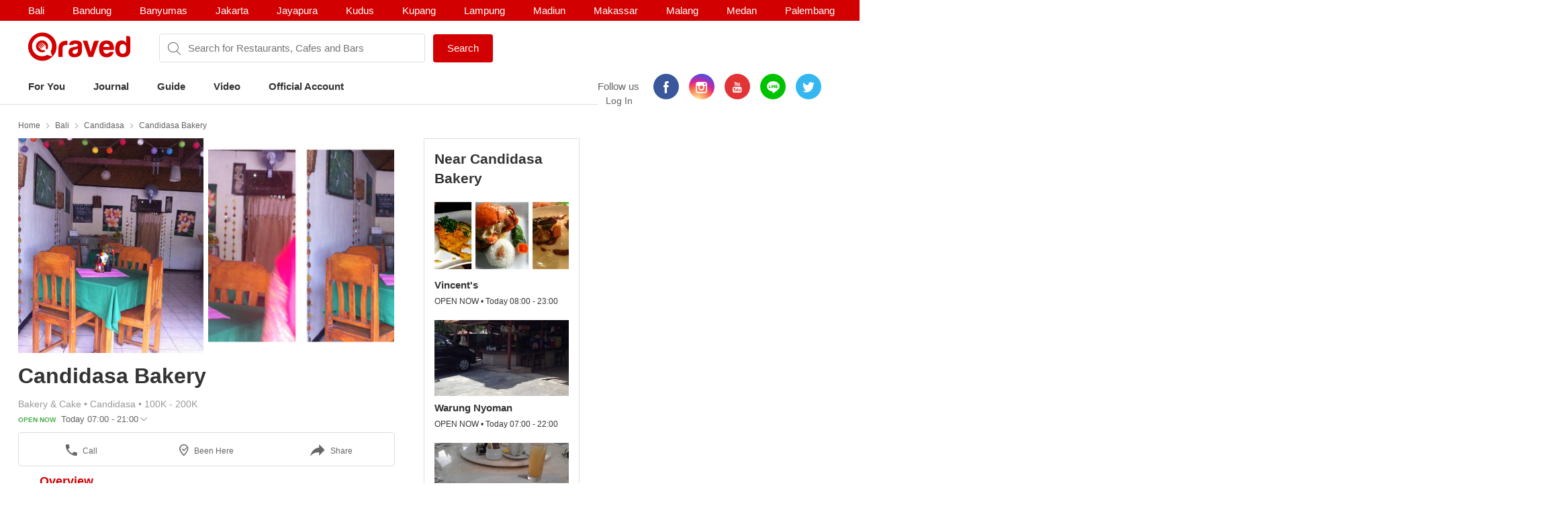

--- FILE ---
content_type: text/html; charset=utf-8
request_url: https://www.qraved.com/bali/candidasa-bakery-candidasa
body_size: 12017
content:
<!DOCTYPE html><html><head><meta charSet="UTF-8"/><meta name="viewport" content="width=device-width, initial-scale=1.0, maximum-scale=1.0, user-scalable=no"/><link rel="shortcut icon" href="/favicon.ico" type="image/x-icon"/><link rel="icon" href="/favicon.ico" type="image/x-icon"/><link rel="apple-touch-icon" sizes="57x57" href="/apple-icon-57x57.png"/><link rel="apple-touch-icon" sizes="60x60" href="/apple-icon-60x60.png"/><link rel="apple-touch-icon" sizes="72x72" href="/apple-icon-72x72.png"/><link rel="apple-touch-icon" sizes="76x76" href="/apple-icon-76x76.png"/><link rel="apple-touch-icon" sizes="114x114" href="/apple-icon-114x114.png"/><link rel="apple-touch-icon" sizes="120x120" href="/apple-icon-120x120.png"/><link rel="apple-touch-icon" sizes="144x144" href="/apple-icon-144x144.png"/><link rel="apple-touch-icon" sizes="152x152" href="/apple-icon-152x152.png"/><link rel="apple-touch-icon" sizes="180x180" href="/apple-icon-180x180.png"/><link rel="icon" type="image/png" sizes="192x192" href="/android-icon-192x192.png"/><link rel="icon" type="image/png" sizes="32x32" href="/favicon-32x32.png"/><link rel="icon" type="image/png" sizes="96x96" href="/favicon-96x96.png"/><link rel="icon" type="image/png" sizes="16x16" href="/favicon-16x16.png"/><link rel="manifest" href="/manifest.json"/><meta name="msapplication-TileColor" content="#ffffff"/><meta name="msapplication-TileImage" content="/ms-icon-144x144.png"/><meta name="theme-color" content="#ffffff"/><meta property="fb:app_id" content="1775558269339910"/><meta name="apple-mobile-web-app-capable" content="yes"/><meta name="apple-mobile-web-app-status-bar-style" content="#E23335"/><meta name="apple-mobile-web-app-title" content="Qraved"/><title data-react-helmet="true">Candidasa Bakery - Candidasa</title><meta data-react-helmet="true" property="og:title" content="Candidasa Bakery - Candidasa"/><meta data-react-helmet="true" property="og:type" content="article"/><meta data-react-helmet="true" property="og:description" content="Candidasa Bakery, Jl. Raya Candidasa, Candidasa, Bali. Find Candidasa Bakery menu, photo, reviews, contact and location on Qraved"/><meta data-react-helmet="true" property="og:locale" content="en_US"/><meta data-react-helmet="true" property="og:site_name" content="Qraved | Life is Tasty"/><meta data-react-helmet="true" property="og:url" content="https://www.qraved.com/bali/candidasa-bakery-candidasa"/><meta data-react-helmet="true" property="og:image" content="https://img.qraved.co/v2/"/><meta data-react-helmet="true" property="og:image:type" content="image/jpeg"/><meta data-react-helmet="true" property="og:image:width" content="1200"/><meta data-react-helmet="true" property="og:image:height" content="630"/><meta data-react-helmet="true" name="description" content="Candidasa Bakery, Jl. Raya Candidasa, Candidasa, Bali. Find Candidasa Bakery menu, photo, reviews, contact and location on Qraved"/><meta data-react-helmet="true" name="twitter:card" content="summary_large_image"/><meta data-react-helmet="true" name="twitter:site" content="@Qraved"/><meta data-react-helmet="true" name="twitter:site:id" content="@Qraved"/><meta data-react-helmet="true" name="twitter:creator" content="@Qraved"/><meta data-react-helmet="true" name="twitter:title" content="Candidasa Bakery - Candidasa"/><meta data-react-helmet="true" name="twitter:description" content="Candidasa Bakery, Jl. Raya Candidasa, Candidasa, Bali. Find Candidasa Bakery menu, photo, reviews, contact and location on Qraved"/><meta data-react-helmet="true" name="twitter:image" content="https://img.qraved.co/v2/image/props.restaurant.restaurantDetail.imageUrl"/><link data-react-helmet="true" rel="amphtml" href="/amp/bali/candidasa-bakery-candidasa"/><link rel="stylesheet" href="https://node-img.qraved.com/public/main.49c40d9da247e340f19df2a27937bd72.css"/><style data-styled="" data-styled-version="5.1.1"></style><script src="https://node-img.qraved.com/public/jquery-1.12.4.min.js" async=""></script><script type="text/javascript">(function(w,d,s,l,i){w[l]=w[l]||[];w[l].push({'gtm.start':
              new Date().getTime(),event:'gtm.js'});var f=d.getElementsByTagName(s)[0],
              j=d.createElement(s),dl=l!='dataLayer'?'&l='+l:'';j.async=true;j.src=
              'https://www.googletagmanager.com/gtm.js?id='+i+dl;f.parentNode.insertBefore(j,f);
              })(window,document,'script','dataLayer','GTM-W8WVS8');</script><script type="text/javascript">
          (function(e,t){var n=e.imgLos||{_q:[],_iq:{}};var s=t.createElement("script")
          ;s.type="text/javascript";s.async=true
          ;s.src="https://node-img.qraved.com/imgLosV1.min.js"
          ;s.onload=function(){if(e.imgLos.runQueuedFunctions){
          e.imgLos.runQueuedFunctions()}else{
          console.log("[ImgLos] Error: could not load SDK")}}
          ;var r=t.getElementsByTagName("script")[0];r.parentNode.insertBefore(s,r)
          ;function o(e,t){e.prototype[t]=function(){
          this._q.push([t].concat(Array.prototype.slice.call(arguments,0)));return this}}
          var i=function(){this._q=[];return this}
          ;var a=["add","append","clearAll","prepend","set","setOnce","unset"]
          ;for(var c=0;c<a.length;c++){o(i,a[c])}n.Identify=i;var u=function(){this._q=[]
          ;return this}
          ;var l=["setProductId","setQuantity","setPrice","setRevenueType","setEventProperties"]
          ;for(var p=0;p<l.length;p++){o(u,l[p])}n.Revenue=u
          ;var g=["init","logEvent","logRevenue","setUserId","setUserProperties","setOptOut","setVersionName","setDomain","setDeviceId","setGlobalUserProperties","identify","clearUserProperties","setGroup","logRevenueV2","regenerateDeviceId","logEventWithTimestamp","logEventWithGroups","setSessionId"]
          ;function v(e){function t(t){e[t]=function(){
          e._q.push([t].concat(Array.prototype.slice.call(arguments,0)))}}
          for(var n=0;n<g.length;n++){t(g[n])}}v(n);n.getInstance=function(e){
          e=(!e||e.length===0?"$default_instance":e).toLowerCase()
          ;if(!n._iq.hasOwnProperty(e)){n._iq[e]={_q:[]};v(n._iq[e])}return n._iq[e]}
          ;e.imgLos=n})(window,document);

             window.imgLos.getInstance().init("2260fb1221bd4c25bcfae06df4a977234", null, {
                includeReferrer: true,
                includeUtm: true
            });
          </script><script>
          !function(f,b,e,v,n,t,s)
		      {if(f.fbq)return;n=f.fbq=function(){n.callMethod?
			      n.callMethod.apply(n,arguments):n.queue.push(arguments)};
			      if(!f._fbq)f._fbq=n;n.push=n;n.loaded=!0;n.version='2.0';
			      n.queue=[];t=b.createElement(e);t.async=!0;
			      t.src=v;s=b.getElementsByTagName(e)[0];
			      s.parentNode.insertBefore(t,s)}(window,document,'script',
          'https://connect.facebook.net/en_US/fbevents.js');
          fbq('init', '1568612283377353');
          fbq('track', 'PageView');
          fbq('track', 'ViewContent' );
        </script><noscript><img height="1" width="1" src="https://www.facebook.com/tr?id=1568612283377353&amp;ev=PageView&amp;noscript=1"/></noscript></head><body><noscript><iframe src="https://www.googletagmanager.com/ns.html?id=GTM-W8WVS8" height="0" width="0" style="display:none;visibility:hidden"></iframe></noscript><div id="app"><div><div><div class="header"><div class="header__banner"><div class="columns is-mobile"><div class="column"><div class="header__download"><button class="header__banner__close"><span class="qr-close"></span></button><span class="qr-logo-download"></span><div><strong>Qraved</strong></div><div class="header__banner__wording">Open in the Qraved app</div></div><a class="header__download__btn desktop-hide">OPEN</a></div><div class="mobile-hide column align-center"><div class="header__title">No. 1 Food App for Indonesia</div></div><div class="mobile-hide column is-5 align-right"><div class="header__banner__download"><span class="loader-download "><svg version="1.1" id="loader-1" xmlns="http://www.w3.org/2000/svg" x="0px" y="0px" width="40px" height="40px" viewBox="0 0 40 40" enable-background="new 0 0 40 40"><path opacity="0.2" fill="#000" d="M20.201,5.169c-8.254,0-14.946,6.692-14.946,14.946c0,8.255,6.692,14.946,14.946,14.946 s14.946-6.691,14.946-14.946C35.146,11.861,28.455,5.169,20.201,5.169z M20.201,31.749c-6.425,0-11.634-5.208-11.634-11.634 c0-6.425,5.209-11.634,11.634-11.634c6.425,0,11.633,5.209,11.633,11.634C31.834,26.541,26.626,31.749,20.201,31.749z"></path><path fill="#000" d="M26.013,10.047l1.654-2.866c-2.198-1.272-4.743-2.012-7.466-2.012h0v3.312h0 C22.32,8.481,24.301,9.057,26.013,10.047z"><animateTransform attributeType="xml" attributeName="transform" type="rotate" from="0 20 20" to="360 20 20" dur="0.5s" repeatCount="indefinite"></animateTransform></path></svg></span><form class="header__banner__form  " method="GET"><input type="text" class="header__banner__input" placeholder="+62 822 6130 0800" name="phone_number" title="(Must be number)" pattern="[^a-zA-Z]+" minLength="8" maxLength="20" required=""/><button class="button button--cta">Send Link</button></form><span class="header__banner__success null"><svg xmlns="http://www.w3.org/2000/svg" width="26" height="26" viewBox="-263.5 236.5 26 26"><g class="svg-success"><circle cx="-250.5" cy="249.5" r="12"></circle><path d="M-256.46 249.65l3.9 3.74 8.02-7.8"></path></g></svg></span></div></div></div></div><div class="header__content"><div class="header__city mobile-hide no-banner"></div><div class="header__main"><a class="header__logo mobile-hide" href="/"><span class="qr-full-logo"></span></a><div class="header__main__mobile columns is-mobile desktop-hide no-banner"><div class="column is-3"><button class="header__logo"><span class="qr-logo"></span><span class="qr-chevron-down"></span></button></div><div class="column is-6 no-padding-right"><div class="header__select"><div class="header__select__body"></div><span class="qr-chevron-down"></span></div></div><div class="column is-3 align-right no-padding-top"><a class="header__login" href="javascript:;">Log In</a></div></div><div class="header__search no-banner"><span class="qr-search"></span><div class="header__search__city mobile-hide"><div class="header__search__select">bali</div></div><input type="text" value="" placeholder="Search for Restaurants, Cafes and Bars"/><a id="submitSearch" class="button button--cta mobile-hide" href="/">Search</a></div><div class="pull-right mobile-hide header__right"><span class="header__wording">Follow us</span><div class="social social--color"><a class="social__icon social__icon--fb" href="https://www.facebook.com/Qraved/" target="_blank"><span class="qr-facebook"></span></a><a class="social__icon social__icon--ig" href="https://www.instagram.com/qraved/" target="_blank"><span class="qr-instagram2"></span></a><a class="social__icon social__icon--yt" href="https://www.youtube.com/channel/UCCgdp2ceawtZIqwxsZYE-6Q" target="_blank"><span class="qr-youtube"></span></a><a class="social__icon social__icon--line" href="https://line.me/R/ti/p/%40gnl0740x" target="_blank"><span class="qr-line"></span></a><a class="social__icon social__icon--tw" href="https://twitter.com/Qraved" target="_blank"><span class="qr-twitter"></span></a></div><div class="header__login">Log In</div></div></div><div><ul class="nav nav--header"><li role="presentation"><a href="/bali">For You</a></li><li role="presentation"><a href="/journal">Journal</a></li><li role="presentation"><a href="/bali/dining-guide">Guide</a></li><li role="presentation"><a href="/journal/videos">Video</a></li><li role="presentation"><a href="/bali/official-account">Official Account</a></li></ul></div><div class="header__overlay hide"><section class="section section--relative"><div class="columns is-mobile"><div class="column is-2"><span class="qr-user-signin"></span></div><div class="column is-8">Log in to Qraved to connect with people who love food.</div><div class="column is-2 align-right"><span class="qr-chevron-next"></span></div></div><a class="header__login__link" href="/SignUp"></a></section><section class="section"><div class="section__head columns is-mobile"><div class="column is-9"><h2 class="section__title">Follow Us</h2></div></div><div>For fresh content everyday</div><div class="social social--color"><a class="social__icon social__icon--fb" href="https://www.facebook.com/Qraved/" target="_blank"><span class="qr-facebook"></span></a><a class="social__icon social__icon--ig" href="https://www.instagram.com/qraved/" target="_blank"><span class="qr-instagram2"></span></a><a class="social__icon social__icon--yt" href="https://www.youtube.com/channel/UCCgdp2ceawtZIqwxsZYE-6Q" target="_blank"><span class="qr-youtube"></span></a><a class="social__icon social__icon--line" href="https://line.me/R/ti/p/%40gnl0740x" target="_blank"><span class="qr-line"></span></a><a class="social__icon social__icon--tw" href="https://twitter.com/Qraved" target="_blank"><span class="qr-twitter"></span></a></div></section><section class="section"><div class="section__head columns is-mobile"><div class="column is-9"><h2 class="section__title">Dining out? You can ask us for recommendations!</h2></div></div><a class="header__phone" target="_blank" href="https://v2.zopim.com/widget/livechat.html?api_calls=%5B%5B%22theme.setColors%22%2C%5B%7B%22%22%3A%22%23E23335%22%7D%5D%5D%2C%5B%22theme.reload%22%2C%5B%5D%5D%5D&amp;hostname=www.qraved.com&amp;key=1fT2nteoYMWyaq8ENDrtEEcckY7VDIwa&amp;lang=id&amp;"><span class="qr-email"></span>Click to chat</a><a class="header__phone" href="tel:+622129223070"><span class="qr-phone"></span>+6221 292 23070</a><a class="header__phone" href="#">Operational Hours: 11AM-2PM</a></section><section class="section"><a style="display:block" href="javascript:"><strong>Download The App</strong><span class="qr-chevron-next pull-right"></span></a></section></div></div></div><div><div id="restaurant" class="page page--small body"><div class="container container--restaurant"><div class="breadcrumb mobile-hide"><a class="breadcrumb__link" href="/">Home</a><a class="breadcrumb__link" href="/bali/restaurants">Bali</a><a class="breadcrumb__link" href="/bali/restaurants/candidasa-restaurants">Candidasa</a><a class="breadcrumb__link" href="/bali/candidasa-bakery-candidasa">Candidasa Bakery</a></div><div class="columns"><div id="restaurantMain" class="undefined column is-8"><div><div><div class="modal hidden"><div class="modal__overlay"></div><button class="modal__close"><span class="qr-close"></span></button><div class="modal__body"><div class="modal__left"><img src="https://img.qraved.co/v2/" class="modal__image"/><button class="modal__next"><span class="qr-chevron-next"></span></button><div class="modal__resto"><div class="columns is-mobile"><div class="column is-9"><span class="modal__resto__name">Candidasa Bakery</span></div><div class="column align-right"><button class="desktop-hide">Close</button></div></div></div></div><div class="modal__right"><div class="modal__right__header"><div class="columns is-mobile"><div class="column is-2"></div><div class="column"><div class="modal__user">Candidasa Bakery</div><div class="modal__wording"><span>uploaded a photo for</span><strong>Candidasa Bakery</strong></div><time class="modal__time"></time></div></div></div></div></div></div><div class="restaurant__banner clearfix"><div class="restaurant__banner__track" style="left:0%"><div><img alt="Candidasa Bakery - banner 0" class="double" src="https://img.qraved.co/v2/image/data/Indonesia/Bali/Candidasa/Candidasa_Bakery/candidasa-bakery_2-746x1000-b.jpg?type=placeholder"/><img alt="Candidasa Bakery - banner 1" class="double" src="https://img.qraved.co/v2/image/data/Indonesia/Bali/Candidasa/Candidasa_Bakery/candidasa_bakery-870x375-b.jpg?type=placeholder"/></div></div><div class="restaurant__banner__bullet desktop-hide"><button class="active"></button><button></button></div></div></div><div class="restaurant__header clearfix"><div class="rh__restoTitle"><div class="rhr__left"><a href="/bali/candidasa-bakery-candidasa"><h1 class="restaurant__title">Candidasa Bakery</h1></a><div class="restaurant__tag"><div class="columns"><div class="column restaurant__tag__cld"><span>Bakery &amp; Cake<!-- --> • </span><span>Candidasa<!-- --> • </span><span>100K - 200K</span></div></div><div class="columns"><div class="column restaurant__openHours "><span class="restaurant__status Open Now">OPEN NOW </span><span class="restaurant__hours"> Today 07:00 - 21:00</span><span class="qr-chevron-down qr-chevron-down--openHours"></span><div class="restaurant__hoursCard"><span class="rhc__title">Opening Hours</span><div class="rhc__content"><div class="rhcc__item rhcc__item--today"><span class="rhcci__left">Monday</span><span class="rhcci__right">07:00 - 21:00</span></div><div class="rhcc__item "><span class="rhcci__left">Tuesday</span><span class="rhcci__right">07:00 - 21:00</span></div><div class="rhcc__item "><span class="rhcci__left">Wednesday</span><span class="rhcci__right">07:00 - 21:00</span></div><div class="rhcc__item "><span class="rhcci__left">Thursday</span><span class="rhcci__right">07:00 - 21:00</span></div><div class="rhcc__item "><span class="rhcci__left">Friday</span><span class="rhcci__right">07:00 - 21:00</span></div><div class="rhcc__item "><span class="rhcci__left">Saturday</span><span class="rhcci__right">07:00 - 21:00</span></div><div class="rhcc__item "><span class="rhcci__left">Sunday</span><span class="rhcci__right">07:00 - 21:00</span></div></div><span class="rhc__footer">Dismiss</span></div></div></div></div></div></div></div><div class="resto__action"><a class="restoa__item" href="tel:0819 33105020"><span class="qr-iac qr-phone"></span>Call</a><span class="restoa__item"><span class="qr-iac qr-beenhere"></span>Been Here</span><span class="restoa__item"><span class="qr-iac qr-reply"></span>Share</span></div></div><div class="nav nav--restaurant" id="menus-restaurant"><a class="active" aria-current="page" href="/bali/candidasa-bakery-candidasa">Overview</a></div><div class="restaurant__content"><div class="overview"><div class="modal hidden"><div class="modal__overlay"></div><button class="modal__close"><span class="qr-close"></span></button><div class="modal__body"><div class="modal__left"><img src="https://img.qraved.co/v2/" class="modal__image"/><button class="modal__next"><span class="qr-chevron-next"></span></button><div class="modal__resto"><div class="columns is-mobile"><div class="column is-9"><span class="modal__resto__name">Candidasa Bakery</span></div><div class="column align-right"><button class="desktop-hide">Close</button></div></div></div></div><div class="modal__right"><div class="modal__right__header"><div class="columns is-mobile"><div class="column is-2"></div><div class="column"><div class="modal__user"></div><div class="modal__wording"><span>uploaded a photo for</span><strong></strong></div><time class="modal__time"></time></div></div></div></div></div></div><section id="restaurantInfo" class="section"><div class="columns"><div class="column is-7"><div class="list"><div class="columns is-mobile"><div class="column is-1"><span class="list__icon qr-marker undefined"></span></div><div class="column is-11"><div>Jl. Raya Candidasa<a class="list__link" href="https://www.google.com/maps?saddr=My+Location&amp;daddr=-8.5106305556,115.5734555556" target="_blank"><span class="qr-direction"></span>Show In Google Maps &gt;</a></div></div></div></div><div class="list"><div class="columns is-mobile"><div class="column is-1"><span class="list__icon qr-phone undefined"></span></div><div class="column is-11"><a href="tel:0819 33105020">0819 33105020</a></div></div></div></div><div class="column is-5"></div></div></section></div></div></div><div class="column"><div class="restaurant__sidebar mobile-hide"><div class="placeholder__container"><div><div class="placeholder placeholder--title placeholder--small placeholder--long"></div><div class="placeholder--resto"><div class="placeholder"></div><div class="placeholder placeholder--small placeholder--long"></div><div class="placeholder placeholder--small"></div></div><div class="placeholder--resto"><div class="placeholder"></div><div class="placeholder placeholder--small placeholder--long"></div><div class="placeholder placeholder--small"></div></div><div class="placeholder--resto"><div class="placeholder"></div><div class="placeholder placeholder--small placeholder--long"></div><div class="placeholder placeholder--small"></div></div></div></div></div></div></div></div></div></div><div class="footer" style="padding-bottom:0"><div class="container"><div class="footer__top"><div class="columns"><div class="column is-three-quarters no-padding-bottom-m"><div class="footer__logo qr-full-logo"></div></div><div class="column no-padding-top-m"><div class="footer__copyright">Qraved.com. All Rights Reserved.</div></div></div></div><div class="footer__main"><div class="columns"><div class="column"><div class="footer__title">Dining out? You can ask us for recommendations!</div><div class="footer__phone"><span class="qr-email"></span><a target="_blank" href="https://v2.zopim.com/widget/livechat.html?api_calls=%5B%5B%22theme.setColors%22%2C%5B%7B%22%22%3A%22%23E23335%22%7D%5D%5D%2C%5B%22theme.reload%22%2C%5B%5D%5D%5D&amp;hostname=www.qraved.com&amp;key=1fT2nteoYMWyaq8ENDrtEEcckY7VDIwa&amp;lang=id&amp;">Click to chat</a></div><div class="footer__phone"><span class="qr-phone"></span><a href="tel:+6221-292-23070">+6221 292 23070</a></div><div class="footer__phone">Operational Hours: 11AM-2PM</div></div><div class="column"><span>Download The App!</span><a class="footer__apps" href="https://itunes.apple.com/app/apple-store/id731842943?pt=5672800" target="_blank"><span class="qr-appstore"></span></a><a class="footer__apps" href="https://play.google.com/store/apps/details?id=com.qraved.app" target="_blank"><span class="qr-google-play"></span></a></div><div class="column desktop-hide"><ul class="footer__links"><li><a href="https://www.qraved.com/jobs/" target="_blank">Jobs</a></li></ul></div><div class="column mobile-hide"><ul class="footer__links"><li><a href="https://www.qraved.com/faq">FAQ</a></li><li><a href="https://www.qraved.com/guidelines-policies">Guidelines &amp; Policies</a></li><li><a href="https://www.yobo.id">JAKARTA VIP by YOBO</a></li><li><a href="https://www.qraved.com/get-app">Download</a></li></ul></div><div class="column mobile-hide"><ul class="footer__links"><li><a href="https://www.qraved.com/sitemap">Site Map</a></li><li><a href="https://www.qraved.com/jobs/" target="_blank">Jobs</a></li></ul></div></div></div><div class="footer__bottom"><div class="columns"><div class="column is-three-quarters mobile-hide"><a class="footer__nav" href="https://www.qraved.com/get-app">About</a><a class="footer__nav" href="https://www.qraved.com/terms-and-conditions">Terms</a><a class="footer__nav" href="https://www.qraved.com/privacy-policy">Privacy Policy</a><a class="footer__nav" href="https://www.qraved.com/contact-us">Contact Us</a></div><div class="column"><div class="footer__social"><div class="social social--undefined"><a class="social__icon social__icon--fb" href="https://www.facebook.com/Qraved/" target="_blank"><span class="qr-facebook"></span></a><a class="social__icon social__icon--ig" href="https://www.instagram.com/qraved/" target="_blank"><span class="qr-instagram2"></span></a><a class="social__icon social__icon--yt" href="https://www.youtube.com/channel/UCCgdp2ceawtZIqwxsZYE-6Q" target="_blank"><span class="qr-youtube"></span></a><a class="social__icon social__icon--line" href="https://line.me/R/ti/p/%40gnl0740x" target="_blank"><span class="qr-line"></span></a><a class="social__icon social__icon--tw" href="https://twitter.com/Qraved" target="_blank"><span class="qr-twitter"></span></a></div></div></div></div></div></div></div></div></div></div><img src="https://www.qraved.com/faq" style="display:none"/><script>window.__PRELOADED_STATE__ = {"routing":{"locationBeforeTransitions":null},"common":{"serverFetchCity":false,"serverFetchHomeData":false,"currentURL":"http://www.qraved.com/bali/candidasa-bakery-candidasa","locale":"en_US.UTF-8","searchCityId":2,"cityId":1,"cityName":"bali","isLoading":true,"isFetching":false,"isNavOpen":false,"isSearchDisplayed":true,"isHeaderSticked":false,"homeSections":[],"headSlides":[],"isGuideDetailPage":false,"cities":[],"citiesV2":[],"breadcrumb":[{"link":"/","text":"Home"},{"link":"/bali/restaurants","text":"Bali"},{"link":"/bali/restaurants/candidasa-restaurants","text":"Candidasa"},{"link":"/bali/candidasa-bakery-candidasa","text":"Candidasa Bakery"}],"pageTitle":"Candidasa Bakery","is404":false,"preLoaded":true,"host":"http://www.qraved.com","isLINEBrowser":false,"googleLoginURL":"https://accounts.google.com/o/oauth2/auth?access_type=offline&scope=https%3A%2F%2Fwww.googleapis.com%2Fauth%2Fplus.me%20https%3A%2F%2Fwww.googleapis.com%2Fauth%2Fuserinfo.email&state=%257B%2522next%2522%253A%2522http%253A%252F%252Fwww.qraved.com%2522%257D&response_type=code&client_id=579100815297-59v6qr80r4cvuu2il1e816klpmaifvvg.apps.googleusercontent.com&redirect_uri=https%3A%2F%2Fwww.qraved.com%2Fapi%2Faccount%2Fgoogle_access_token","isUserCity":0,"deviceAgent":"desktop","isWebp":false,"isKiosk":false,"useragentData":{"isAuthoritative":true,"isMobile":false,"isTablet":false,"isiPad":false,"isiPod":false,"isiPhone":false,"isAndroid":false,"isBlackberry":false,"isOpera":false,"isIE":false,"isEdge":false,"isIECompatibilityMode":false,"isSafari":false,"isFirefox":false,"isWebkit":false,"isChrome":true,"isKonqueror":false,"isOmniWeb":false,"isSeaMonkey":false,"isFlock":false,"isAmaya":false,"isPhantomJS":false,"isEpiphany":false,"isDesktop":true,"isWindows":false,"isLinux":false,"isLinux64":false,"isMac":true,"isChromeOS":false,"isBada":false,"isSamsung":false,"isRaspberry":false,"isBot":false,"isCurl":false,"isAndroidTablet":false,"isWinJs":false,"isKindleFire":false,"isSilk":false,"isCaptive":false,"isSmartTV":false,"isUC":false,"isFacebook":false,"isAlamoFire":false,"silkAccelerated":false,"browser":"Chrome","version":"131.0.0.0","os":"OS X","platform":"Apple Mac","geoIp":{},"source":"Mozilla/5.0 (Macintosh; Intel Mac OS X 10_15_7) AppleWebKit/537.36 (KHTML, like Gecko) Chrome/131.0.0.0 Safari/537.36; ClaudeBot/1.0; +claudebot@anthropic.com)"},"ipAddress":"3.138.126.146, 172.16.2.4","userAgent":"Mozilla/5.0 (Macintosh; Intel Mac OS X 10_15_7) AppleWebKit/537.36 (KHTML, like Gecko) Chrome/131.0.0.0 Safari/537.36; ClaudeBot/1.0; +claudebot@anthropic.com)","deviceModel":"Undefined","deviceOs":"Mac OS","deviceOsVersion":"10.15.7","requestPath":"/bali/candidasa-bakery-candidasa","requestQuery":""},"guide":{"serverFetchGuide":false,"isLoadingGuides":false,"showMap":false,"guideCount":0,"guideOffset":0,"guideMax":10,"guideList":[],"guideDetail":{"diningGuide":{"buttonText":"","pageName":"","pageTitle":"","pageContent":"","headerImage":"","id":0},"restaurantList":[],"showSharePopup":false}},"restaurant":{"dishes":[],"seoKeyword":"","hasMorePhotos":false,"dishOffset":0,"currentIsFavorite":false,"currentFavoriteCount":0,"currentRatingValue":[0,0,0,0,0],"currentRatingValueLoaded":false,"nearbyRestaurantList":[],"nearbyList":[],"isNearbyFetching":true,"reviewList":[],"offerList":[],"promo":{"promo_count":0,"promo_list":[]},"menu":{"count":0,"list":[]},"photos":{"count":0,"list":[]},"photos_t1":{"count":0,"list":[]},"photos_t2":{"count":0,"list":[]},"review":{"review_count":0,"review_list":[]},"review_s1":{"review_count":0,"review_list":[]},"review_s2":{"review_count":0,"review_list":[]},"menuPhotoList":[],"isMenuPhotoFetching":false,"isPhotoRestoFetching":false,"isReviewsRestoFetching":false,"restaurantDetailV2":{"server":{"time":1769400147943},"overview":{"promo":{"promo_count":0,"promo_list":[]},"dish":{"count":0,"list":[]},"video":{"count":0,"list":[]},"menu":{"count":0,"list":[]},"photo":{"count":0,"list":[]},"review":{"review_count":0,"review_list":[]},"journal":{"count":0,"list":[]},"guide":{"count":0,"list":[]},"nearby":[{"id":5538,"title":"Vincent's","latitude":-8.5106222222,"longitude":115.5732888889,"address":"Jl. Raya Candidasa","seo_keyword":"vincents-candidasa","district_name":"Candidasa","price_name":"100K - 200K","cuisine_name":"Indonesian","restaurant_type":"Restaurant","distance":"","banner":{"count":2,"list":[{"id":47691,"path":"data/Indonesia/Bali/Karangasem/Vincents/food-collage-870x375.jpg","credit_type":"Qraved Team","credit_value":"5538","credit_url":"","restaurant_id":5538,"photo_credit":"Vincent's","user_id":0,"user_avatar":"","full_path":"https://node-img.qraved.com/image/data/Indonesia/Bali/Karangasem/Vincents/food-collage-870x375.jpg"},{"id":110633,"path":"data/Indonesia/Bali/Karangasem/Vincents/interior-collage-870x375.jpg","credit_type":"Qraved Team","credit_value":"5538","credit_url":"","restaurant_id":5538,"photo_credit":"Vincent's","user_id":0,"user_avatar":"","full_path":"https://node-img.qraved.com/image/data/Indonesia/Bali/Karangasem/Vincents/interior-collage-870x375.jpg"}]},"rating_score":4,"review_count":49,"saved":false,"open_status":{"text":"OPEN NOW • Today 08:00 - 23:00","style":1}},{"id":7544,"title":"Warung Nyoman","latitude":-8.51031,"longitude":115.572336,"address":"Jl. Raya Candidasa","seo_keyword":"warung-nyoman-candidasa","district_name":"Candidasa","price_name":"Below 100K","cuisine_name":"Bali","restaurant_type":"Restaurant","distance":"","banner":{"count":1,"list":[{"id":54883,"path":"data/Indonesia/Bali/Candidasa/Warung_Nyoman/warung-nyoman_1-800x1067.jpg","credit_type":"Qraved Team","credit_value":"7544","credit_url":"","restaurant_id":7544,"photo_credit":"Warung Nyoman","user_id":0,"user_avatar":"","full_path":"https://node-img.qraved.com/image/data/Indonesia/Bali/Candidasa/Warung_Nyoman/warung-nyoman_1-800x1067.jpg"}]},"rating_score":0,"review_count":0,"saved":false,"open_status":{"text":"OPEN NOW • Today 07:00 - 22:00","style":1}},{"id":7189,"title":"Stranik - Discovery","latitude":-8.5126444444,"longitude":115.5747388889,"address":"Discovery, Jl. Raya Candidasa","seo_keyword":"stranik-discovery-candidasa","district_name":"Candidasa","price_name":"100K - 200K","cuisine_name":"Indonesian","restaurant_type":"Cafe","distance":"","banner":{"count":2,"list":[{"id":54528,"path":"data/Indonesia/Bali/Candidasa/Stranik___Discovery/stranik--discovery_2-1200x900.jpg","credit_type":"Qraved Team","credit_value":"7189","credit_url":"","restaurant_id":7189,"photo_credit":"Stranik - Discovery","user_id":0,"user_avatar":"","full_path":"https://node-img.qraved.com/image/data/Indonesia/Bali/Candidasa/Stranik___Discovery/stranik--discovery_2-1200x900.jpg"},{"id":109661,"path":"data/Indonesia/Bali/Candidasa/Stranik___Discovery/stranik_-_discovery-870x375.jpg","credit_type":"Qraved Team","credit_value":"7189","credit_url":"","restaurant_id":7189,"photo_credit":"Stranik - Discovery","user_id":0,"user_avatar":"","full_path":"https://node-img.qraved.com/image/data/Indonesia/Bali/Candidasa/Stranik___Discovery/stranik_-_discovery-870x375.jpg"}]},"rating_score":0,"review_count":0,"saved":false,"open_status":{"text":"OPEN NOW • Today 06:30 - 23:00","style":1}}]},"intro":{"id":6048,"logo":"data/qraved-grey-3-1548236141039.png","title":"Candidasa Bakery","seo_keyword":"candidasa-bakery-candidasa","description":"","rating_score":0,"review_count":0,"cuisine_id":"201","cuisine_name":"Bakery & Cake","landmark_name":"","city_id":1,"city_name":"bali","district_id":138,"district_name":"Candidasa","district_seo":"candidasa-restaurants","latitude":-8.5106305556,"longitude":115.5734555556,"distance":"","price_level":2,"price_name":"100K - 200K","open_status":{"text":"OPEN NOW • Today 07:00 - 21:00","style":1},"open_hours":[{"name":"Monday","text":"07:00 - 21:00","style":3},{"name":"Tuesday","text":"07:00 - 21:00","style":1},{"name":"Wednesday","text":"07:00 - 21:00","style":1},{"name":"Thursday","text":"07:00 - 21:00","style":1},{"name":"Friday","text":"07:00 - 21:00","style":1},{"name":"Saturday","text":"07:00 - 21:00","style":1},{"name":"Sunday","text":"07:00 - 21:00","style":1}],"address":"Jl. Raya Candidasa","phone":"0819 33105020","saved":false,"been":false,"recent_reviewed":false,"recent_review":{},"cuisine_obj":{"id":201,"name":"Bakery & Cake","path":"No cuisine image yet","code":151,"seo_keyword":"bakery-cake","description":"","restaurant_count":3002},"go_food_link":"","feature_list":[],"brand":{},"been_count":0,"show_claim":1,"instagram_location_id":"","event_count":0},"banner":{"count":2,"list":["data/Indonesia/Bali/Candidasa/Candidasa_Bakery/candidasa-bakery_2-746x1000.jpg","data/Indonesia/Bali/Candidasa/Candidasa_Bakery/candidasa_bakery-870x375.jpg"]},"rating":[0,0,0,0,0]},"restaurantDetail":{"title":"","banerImageList":["default-image.jpg","default-image.jpg","default-image.jpg"],"menuPhotoList":[],"dishList":[],"hashMorePhotos":false,"location":{"city":{"name":""},"district":{"name":"","district":""}},"cuisineList":[],"description":"","tagList":[],"monTimeOpen":"00.00","monTimeClosed":"00.00","tueTimeOpen":"00.00","tueTimeClosed":"00.00","wedTimeOpen":"00.00","wedTimeClosed":"00.00","thuTimeOpen":"00.00","thuTimeClosed":"00.00","friTimeOpen":"00.00","friTimeClosed":"00.00","satTimeOpen":"00.00","satTimeClosed":"00.00","sunTimeOpen":"00.00","sunTimeClosed":"00.00","restaurantOfferDetailList":[],"reviewList":[],"lastDiningGuideList":[],"qravedJournal":[],"displayTime":",","ratingScore":0},"displayNyepiBanner":false,"displayRamadhanBanner":true},"journal":{"relatedJournal":[],"journalDetail":{"article":{"link":"","id":0,"wordpressId":0}},"journalList":{"article_list":[]},"latestJournal":[],"journalAuthors":[],"categoryBanner":[],"trendingArticles":[],"allArticlesAuthor":{"article_list":[]},"isFetching":false,"journalHomepage":{"banners":[],"sections":[],"videos":[]},"journalSearch":{"docs":[]}},"search":{"searchResult":{"restaurantList":[],"currentCity":{"name":"jakarta","id":2},"offerTypeList":[],"cuisineList":[],"areaList":[],"districtList":[],"tagList":[],"breadcrumbs":[]},"isFetching":false,"isSearchFetching":false,"selectedCityName":"","selectedArea":"","selectedAreaObject":null,"selectedLocation":"","selectedLocationObject":null,"selectedLandmark":"","selectedLandmarkObject":null,"selectedCuisine":"","selectedCuisineObject":null,"selectedFeatures":[],"selectedFeatureObjects":[],"selectedPayment":[],"selectedPriceRange":[],"selectAllOfferTypes":false,"selectedOfferTypes":[],"selectedKeyword":"","sortby":"popularity","mobileMenuOpen":null,"page":1,"moreRestaurantList":[]},"auth":{"signinErrorMessage":false,"signupErrorMessage":false,"resetPasswordMessage":false,"isPageLoading":false,"signInAndSignUpPageLoading":false},"bookingFlow":{},"user":{"user":{},"isLogged":false,"profile":{"serverFetchProfileData":false,"isFetching":false,"showPosts":true,"profileData":{}},"settings":{},"guide":{"isLoadingGuides":false,"guidesData":{"count":0,"guides":[],"isCelebrity":0,"occupation":""}},"review":{"showCommentPopup":false,"showSharePopup":false,"showDetailSharePopup":false,"isLoadingReviews":false,"reviewListData":{"counts":0,"reviews":[]},"reviews":[],"reviewList":[],"reviewDetail":{},"isLoadingReviewDetail":true,"emptyReviewDetail":true,"doReviewCommentPost":false},"photo":{"photos":[],"photoOffset":0,"showCommentIcon":true,"updateDishId":0,"comments":[],"isFetchingPhotos":false}},"campaign":{"campaignDetail":{"article":{},"componentCount":0,"components":[],"partner":{}},"promo":{},"coupon":{}},"referral":{"history_count":0,"history_list":[],"referral_code":""},"ranking":{"isLoading":false,"user_list":[]},"introduction":{"isLoading":false},"channel":{"isFetchingChannel":false,"isFetchingContentChannel":false,"isServerSide":false,"isFetchingChannelDetail":false,"home_page":{"mall":{"count":0,"list":[]},"other_than_mall":{"count":0,"list":[]}},"recommend":[],"partnership":{"list":[],"official_account_info":{}},"categories":[],"latest_update":{"count":0,"list":[]},"category_all":[],"category_list":{"count":0,"list":[]},"detail":{"intro":{"banner":[],"asset_image":[]},"promo":{"count":0,"list":[]},"guide":{"count":0,"list":[]},"journal":{"count":0,"list":[]},"instagram_photo":{"count":0,"list":[]},"partnership":{"detail_info":{"official_account_detail":{"banner_image_type":""}}},"about":{"address":"","latitude":0,"longitude":0,"instagram_location_id":0,"phone":0,"website":""},"page_sections":[]},"detailContent":{"intro":{"banner":[]},"promo":{"count":0,"list":[]},"guide":{"count":0,"list":[]},"journal":{"count":0,"list":[]},"instagram_photo":{"count":0,"list":[]}},"isFetchingChannelDetailContent":false},"contest":{"detail":{"contest_invitation_id":0,"first_name":"","last_name":"","channel_name":"","invitation_description":"","invitation_image":"","invitation_button_text":"","invitation_text_color":"","invitation_button_color":"","user_id":0}},"delivery":{"isRestaurantActive":true,"token":"","firebaseToken":"","seeMoreLoading":false,"address":"","selectedFood":[],"selectedFoodNumber":0,"currentDetailId":null,"note":"","restaurantId":0,"restaurantAddress":"","restaurantPhoneNumber":"","deliveryCharge":0,"restaurantSeoKeyword":"","deliveryFee":[],"isDelivery":false,"isOpen":false,"areaName":"","cityName":"","currentId":0,"menus":[],"zipCode":"","name":"","restaurantInfo":null,"distance":0,"addressValid":false,"myOrderReturnPage":"","mapRetuenPage":"","currentCoupon":null,"currentAreaName":"","currentCityName":"","currentCountryName":"","currentStateName":"","currentPaymentPrice":0,"orders":[],"restaurantIds":[],"orderId":"","orderStatus":"","orderNumber":0,"myOrderRuning":false,"brand":null,"ids":[],"brandIds":[],"noBrandIds":[],"minCharge":0,"canBooking":true,"deliveryType":"","deliveryPrice":0,"deliverySchedule":[],"openSchedule":[],"geolocationDisabled":false,"contactName":"","contactPhone":"","contactEmail":"","foodDeatilReturnPage":"","menuReturnPage":"","redeemCoupons":[],"valid":true,"couponListReturnPage":"","deliveryMethod":"","storeType":"QSR","orderTypeGroup":"","orderTypeGroups":[],"whatsAppId":"","maxDiscountCoupon":null,"discountText":"","currentCouponCanUse":true,"canUseCoupon":[],"notCanUseCoupon":[],"coupons":[],"totalSales":0,"totalSalesNotDisCount":0,"formatMenus":[],"orderMode":"before_pay","position":{"latitude":0,"longitude":0},"currentAdderss":"","addressNote":"","addressTitle":""},"deliveryAuth":{"mobileLoginPageLoading":true,"mobileLoginButtoLoading":false,"mobileLoginButtonDisabled":true,"phoneLoginError":"","otpErrorTimeFormat":"","hour":0,"min":0,"sec":0,"limitTime":0,"phone":{"country_code":"","mobile_phone":""},"emailLoginPageLoading":true,"emailButtonLoading":false,"loginPassword":"","loginPasswordError":"","loginEmail":"","loginEmailError":"","formatTimeString":"","otpCodeId":"","otp":"","otpIndex":0,"verifyOtpError":"","ramdom":0,"verifyOtpNextButtonDisabled":true,"checkError":false,"resendLoading":false,"countDown":0,"sendOtpCount":0,"verifyOtpPageLoading":true,"name":"","firstName":"","lastName":"","email":"","password":"","confirmPassword":"","firstNameError":"","lastNameError":"","emailError":"","passwordError":"","confirmPasswordError":"","createAccountLoading":false,"createAccountLoadingPageLoading":true,"loginPageMessage":"","verifyOtpPageMessage":"Enter the code we sent via Whatsapp to your registered phone number "},"waiting":{"isFetchingWaitingSetting":false,"setting":{}},"couponWallet":{"isLoading":false,"isMoreLoading":false,"error":null,"count":0,"data":null,"page":1,"pageSize":4,"filter":{"keyword":""},"scrollTop":0}}</script><script src="https://node-img.qraved.com/public/f0b3b35a0ac5aa257fbb.vendor.js"></script><script src="https://node-img.qraved.com/public/9c49b73f1782b9aa8b95.main.js"></script><script type="text/javascript">
          window.fbAsyncInit = function() {
            FB.init({
              appId      : '1775558269339910',
              cookie     : true, 
              xfbml            : true,
              version    : 'v12.0'
              });
            FB.AppEvents.logPageView();
          };

          (function(d, s, id){
            var js, fjs = d.getElementsByTagName(s)[0];
            if (d.getElementById(id)) {return;}
            js = d.createElement(s); js.id = id;
            js.src = "//connect.facebook.net/en_US/sdk.js";
            fjs.parentNode.insertBefore(js, fjs);
            }(document, 'script', 'facebook-jssdk'));</script><script type="text/javascript">
          if (window.screen.availWidth> 480) {
          window.$zopim||(function(d,s){var z=$zopim=function(c){z._.push(c)},$=z.s=
              d.createElement(s),e=d.getElementsByTagName(s)[0];z.set=function(o){z.set.
          _.push(o)};z._=[];z.set._=[];$.async=!0;$.setAttribute('charset','utf-8');
              $.src='//v2.zopim.com/?1fT2nteoYMWyaq8ENDrtEEcckY7VDIwa';z.t=+new Date;$.
                  type='text/javascript';e.parentNode.insertBefore($,e)})(document,'script');

           $zopim(function(){
                $zopim.livechat.theme.setColor('#E23335');
                $zopim.livechat.theme.reload();
            });
          }
          </script><script type="text/javascript" src="https://cdnjs.cloudflare.com/ajax/libs/jsencrypt/3.1.0/jsencrypt.min.js"></script><script type="text/javascript">
            (function(){
              function myFunction() {
                document.body.getBoundingClientRect().height;
              }
              window.addEventListener("resize", myFunction);
            })();
          </script></body></html>